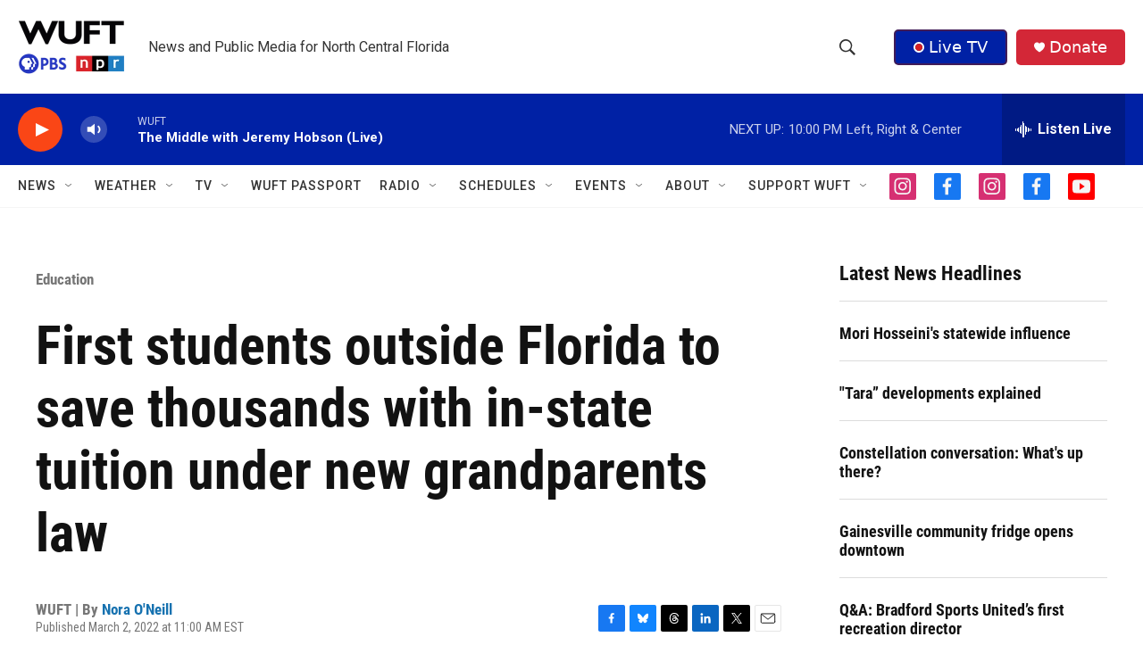

--- FILE ---
content_type: text/html; charset=utf-8
request_url: https://www.google.com/recaptcha/api2/aframe
body_size: 265
content:
<!DOCTYPE HTML><html><head><meta http-equiv="content-type" content="text/html; charset=UTF-8"></head><body><script nonce="io8ssJf8iisVCA-JmwWRUg">/** Anti-fraud and anti-abuse applications only. See google.com/recaptcha */ try{var clients={'sodar':'https://pagead2.googlesyndication.com/pagead/sodar?'};window.addEventListener("message",function(a){try{if(a.source===window.parent){var b=JSON.parse(a.data);var c=clients[b['id']];if(c){var d=document.createElement('img');d.src=c+b['params']+'&rc='+(localStorage.getItem("rc::a")?sessionStorage.getItem("rc::b"):"");window.document.body.appendChild(d);sessionStorage.setItem("rc::e",parseInt(sessionStorage.getItem("rc::e")||0)+1);localStorage.setItem("rc::h",'1769741431468');}}}catch(b){}});window.parent.postMessage("_grecaptcha_ready", "*");}catch(b){}</script></body></html>